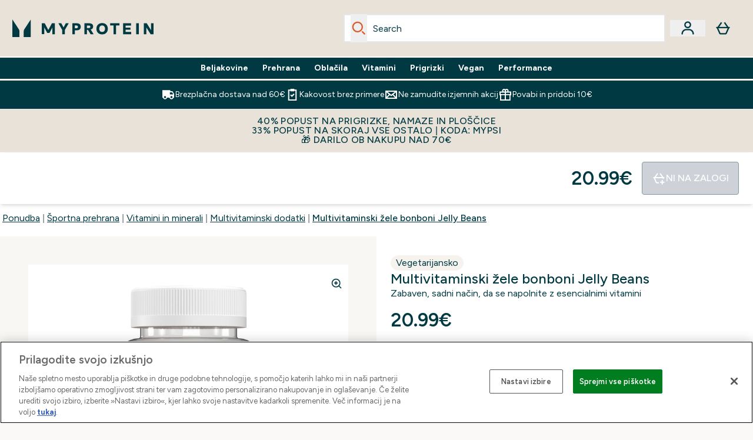

--- FILE ---
content_type: text/html
request_url: https://si.myprotein.com/fragments/productGalleryFragment
body_size: -1148
content:
<figure class="carouselImages min-w-[250px] lg:min-w-full lg:min-w-full mr-1  "> <picture class="flex h-full  lg:w-full">   <img src="https://si.myprotein.com/images?url=https://static.thcdn.com/productimg/original/14540074-4575241903005583.jpg&format=webp&auto=avif&crop=1100,1200,smart" alt="Multivitaminski žele bonboni Jelly Beans - 30servings - Apple, Orange &#38; Raspberry Image 1" loading="eager" width="1100" height="1200" class="snap-center w-full scroll-smooth h-full object-top rounded-lg false false object-cover mx-auto" decoding="auto" fetchpriority="auto">  </picture>  </figure><script type="module">class t extends HTMLElement{observer;video;constructor(){super(),this.video=this.querySelector("video"),this.observer=new IntersectionObserver(e=>{e[0].isIntersecting&&this.handleVideoAutoplay()},{threshold:.25})}connectedCallback(){this.video&&this.observer.observe(this)}disconnectedCallback(){this.observer.disconnect()}handleVideoAutoplay(){this.video&&(this.video.setAttribute("autoplay",""),this.video.setAttribute("playsinline",""),this.video.play().catch(e=>{console.warn("Autoplay failed:",e)}),this.observer.unobserve(this))}}!customElements.get("gif-banner")&&customElements.define("gif-banner",t);</script>

--- FILE ---
content_type: text/plain;charset=UTF-8
request_url: https://si.myprotein.com/api/operation/ProductVariants/
body_size: -1117
content:
{"data":{"product":{"sku":14540073,"variants":[{"title":"Multivitaminski žele bonboni Jelly Beans - 30servings - Apple, Orange & Raspberry","sku":14540074,"inStock":false,"maxPerOrder":null,"preorderReleaseDate":"2023-11-01","images":[{"original":"https://static.thcdn.com/productimg/original/14540074-4575241903005583.jpg","altText":null}],"product":{"images":[{"original":"https://static.thcdn.com/productimg/original/14540073-9825178203565183.jpg","altText":null}],"sku":14540073},"choices":[{"optionKey":"Flavour","key":"Apple, Orange & Raspberry","colour":null,"title":"Apple, Orange & Raspberry"},{"optionKey":"Amount","key":"30servings","colour":null,"title":"30servings"}],"price":{"price":{"currency":"EUR","amount":"20.99","displayValue":"20.99€"},"rrp":{"currency":"EUR","amount":"20.99","displayValue":"20.99€"}},"content":[{"key":"range","value":{"__typename":"ProductContentStringListValue","stringListValue":["Vitamins"]}},{"key":"brand","value":{"__typename":"ProductContentStringListValue","stringListValue":["Myvitamins"]}},{"key":"Diet","value":{"__typename":"ProductContentStringListValue","stringListValue":["Vegetarijansko"]}}]}]}},"extensions":{"ray":"JB5pwvphEfC8JGUfEr2ALQ","server":"PRODUCTION-X-QRDZC","flags":["SESSION_SETTINGS_SHIPPING_DEFAULTED"],"experiments":{},"rateLimitersFiring":[{"rateLimitingBucket":"MARKETING_MATERIAL_SIGN_UP","captchaBypassAvailable":[{"type":"V2_VISIBLE","siteKey":"6Lcs1QYUAAAAAJS_m-vZsQCSv6lnqOxXUh_7BnZ1"},{"type":"V2_INVISIBLE","siteKey":"6Lf4fiMUAAAAAGRkNt_wJnf79ra2LSdFBlTL-Wcf"}]},{"rateLimitingBucket":"REFERRAL_EMAIL","captchaBypassAvailable":[{"type":"V2_VISIBLE","siteKey":"6Lcs1QYUAAAAAJS_m-vZsQCSv6lnqOxXUh_7BnZ1"},{"type":"V2_INVISIBLE","siteKey":"6Lf4fiMUAAAAAGRkNt_wJnf79ra2LSdFBlTL-Wcf"}]}],"surrogateControl":{"noStore":true,"maxAge":null,"swr":null,"sie":null,"scope":null}}}